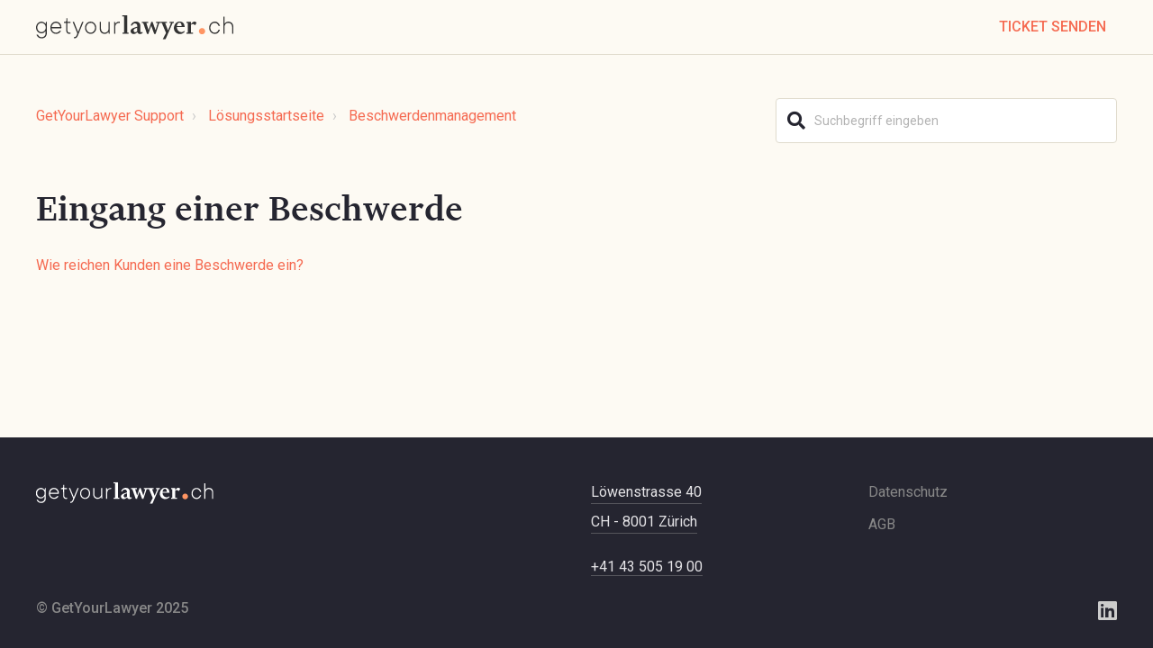

--- FILE ---
content_type: text/html; charset=utf-8
request_url: https://support.getyourlawyer.ch/support/solutions/folders/101000245039
body_size: 20073
content:
<!DOCTYPE html>
       
        <!--[if lt IE 7]><html class="no-js ie6 dew-dsm-theme " lang="de" dir="ltr" data-date-format="non_us"><![endif]-->       
        <!--[if IE 7]><html class="no-js ie7 dew-dsm-theme " lang="de" dir="ltr" data-date-format="non_us"><![endif]-->       
        <!--[if IE 8]><html class="no-js ie8 dew-dsm-theme " lang="de" dir="ltr" data-date-format="non_us"><![endif]-->       
        <!--[if IE 9]><html class="no-js ie9 dew-dsm-theme " lang="de" dir="ltr" data-date-format="non_us"><![endif]-->       
        <!--[if IE 10]><html class="no-js ie10 dew-dsm-theme " lang="de" dir="ltr" data-date-format="non_us"><![endif]-->       
        <!--[if (gt IE 10)|!(IE)]><!--><html class="no-js  dew-dsm-theme " lang="de" dir="ltr" data-date-format="non_us"><!--<![endif]-->
	<head>
		
		<!-- Title for the page -->
<title>Eingang einer Beschwerde</title>
<!-- Meta information -->
<meta name="description" content="">
<meta name="robots" content="noindex, follow">
<meta charset="utf-8">
<meta name="author" content="GetYourLawyer">
<meta http-equiv="X-UA-Compatible" content="IE=edge">

<meta property="og:title"        content="Eingang einer Beschwerde">
<meta property="og:description"  content="">
<meta property="og:url"          content="https://support.getyourlawyer.ch/support/solutions/folders/101000245039">
<meta property="og:site_name"    content="GetYourLawyer">
<meta property="og:type"         content="article">
<meta property="og:image"        content="https://s3.eu-central-1.amazonaws.com/euc-cdn.freshdesk.com/data/helpdesk/attachments/production/101022397710/logo/2CRpvRRVMhZQbKhGqMKjfQYTr6EFsT0n5g.png?X-Amz-Algorithm=AWS4-HMAC-SHA256&amp;X-Amz-Credential=AKIAS6FNSMY2XLZULJPI%2F20260106%2Feu-central-1%2Fs3%2Faws4_request&amp;X-Amz-Date=20260106T070843Z&amp;X-Amz-Expires=604800&amp;X-Amz-SignedHeaders=host&amp;X-Amz-Signature=acf174aa2251115534362a444028fb1bbf72781a809deb715980e5ede42741a9">
<meta property="og:image:alt"    content="Your Company Logo">


<link rel="canonical" href="https://support.getyourlawyer.ch/support/solutions/folders/101000245039">

<!-- Responsive setting -->
<link rel="apple-touch-icon" href="https://s3.eu-central-1.amazonaws.com/euc-cdn.freshdesk.com/data/helpdesk/attachments/production/101022397677/fav_icon/wD4YviDltCho64T-zCLTNEFk35VBr4u4hw.png" />
        <link rel="apple-touch-icon" sizes="72x72" href="https://s3.eu-central-1.amazonaws.com/euc-cdn.freshdesk.com/data/helpdesk/attachments/production/101022397677/fav_icon/wD4YviDltCho64T-zCLTNEFk35VBr4u4hw.png" />
        <link rel="apple-touch-icon" sizes="114x114" href="https://s3.eu-central-1.amazonaws.com/euc-cdn.freshdesk.com/data/helpdesk/attachments/production/101022397677/fav_icon/wD4YviDltCho64T-zCLTNEFk35VBr4u4hw.png" />
        <link rel="apple-touch-icon" sizes="144x144" href="https://s3.eu-central-1.amazonaws.com/euc-cdn.freshdesk.com/data/helpdesk/attachments/production/101022397677/fav_icon/wD4YviDltCho64T-zCLTNEFk35VBr4u4hw.png" />
        <meta name="viewport" content="width=device-width, initial-scale=1.0, maximum-scale=5.0, user-scalable=yes" /> 

<meta name="viewport" content="width=device-width, initial-scale=1.0" />
<link rel="preconnect" href="https://fonts.googleapis.com">
<link rel="preconnect" href="https://fonts.gstatic.com" crossorigin>
<link href="https://fonts.googleapis.com/css2?family=Roboto:wght@400;500;700&display=swap" rel="stylesheet">
<link rel="stylesheet" href="https://use.fontawesome.com/releases/v5.14.0/css/all.css" />
<link rel="stylesheet" href="//cdn.jsdelivr.net/jquery.magnific-popup/1.0.0/magnific-popup.css" />

<style>
  @font-face {
    font-family: 'FinancierText';
    src: url('https://deek8ilcp2d17.cloudfront.net/getyourlawyer/FinancierText-Medium.woff2') format('woff2'),
        url('https://deek8ilcp2d17.cloudfront.net/getyourlawyer/FinancierTextWeb-Medium.woff') format('woff');
    font-weight: 700;
    font-style: normal;
    font-display: swap;
  }
</style>
		
		<!-- Adding meta tag for CSRF token -->
		<meta name="csrf-param" content="authenticity_token" />
<meta name="csrf-token" content="POfR4Kn7+vfvpHsB4EMf9wd5q+tkXI+W+MggYZOpEEJPf3MU1ljxlQaiWzrB7B3NzT4AjE3ki8pCaOVkKalykA==" />
		<!-- End meta tag for CSRF token -->
		
		<!-- Fav icon for portal -->
		<link rel='shortcut icon' href='https://s3.eu-central-1.amazonaws.com/euc-cdn.freshdesk.com/data/helpdesk/attachments/production/101022397677/fav_icon/wD4YviDltCho64T-zCLTNEFk35VBr4u4hw.png' />

		<!-- Base stylesheet -->
 
		<link rel="stylesheet" media="print" href="https://euc-assets8.freshdesk.com/assets/cdn/portal_print-6e04b27f27ab27faab81f917d275d593fa892ce13150854024baaf983b3f4326.css" />
	  		<link rel="stylesheet" media="screen" href="https://euc-assets2.freshdesk.com/assets/cdn/falcon_portal_utils-a58414d6bc8bc6ca4d78f5b3f76522e4970de435e68a5a2fedcda0db58f21600.css" />	

		
		<!-- Theme stylesheet -->

		<link href="/support/theme.css?v=3&amp;d=1751022100" media="screen" rel="stylesheet" type="text/css">

		<!-- Google font url if present -->
		<link href='https://fonts.googleapis.com/css?family=Merriweather:regular,700,900' rel='stylesheet' type='text/css' nonce='mlVb4CACypSTRN//LIRlwg=='>

		<!-- Including default portal based script framework at the top -->
		<script src="https://euc-assets5.freshdesk.com/assets/cdn/portal_head_v2-d07ff5985065d4b2f2826fdbbaef7df41eb75e17b915635bf0413a6bc12fd7b7.js"></script>
		<!-- Including syntexhighlighter for portal -->
		<script src="https://euc-assets7.freshdesk.com/assets/cdn/prism-841b9ba9ca7f9e1bc3cdfdd4583524f65913717a3ab77714a45dd2921531a402.js"></script>

		

		<!-- Access portal settings information via javascript -->
		 <script type="text/javascript">     var portal = {"language":"de","name":"GetYourLawyer Support","contact_info":"","current_page_name":"article_list","current_tab":"solutions","vault_service":{"url":"https://vault-service-eu.freshworks.com/data","max_try":2,"product_name":"fd"},"current_account_id":2230338,"preferences":{"bg_color":"#f3f5f7","header_color":"#ffffff","help_center_color":"#f3f5f7","footer_color":"#313B45","tab_color":"#ffffff","tab_hover_color":"#ff9563","btn_background":"#f3f5f7","btn_primary_background":"#ff9563","base_font":"Helvetica Neue","text_color":"#183247","headings_font":"Merriweather","headings_color":"#183247","link_color":"#183247","link_color_hover":"#ff9563","input_focus_ring_color":"#ff9563","non_responsive":"false"},"image_placeholders":{"spacer":"https://euc-assets10.freshdesk.com/assets/misc/spacer.gif","profile_thumb":"https://euc-assets5.freshdesk.com/assets/misc/profile_blank_thumb-4a7b26415585aebbd79863bd5497100b1ea52bab8df8db7a1aecae4da879fd96.jpg","profile_medium":"https://euc-assets9.freshdesk.com/assets/misc/profile_blank_medium-1dfbfbae68bb67de0258044a99f62e94144f1cc34efeea73e3fb85fe51bc1a2c.jpg"},"falcon_portal_theme":true};     var attachment_size = 20;     var blocked_extensions = "";     var allowed_extensions = "";     var store = { 
        ticket: {},
        portalLaunchParty: {} };    store.portalLaunchParty.ticketFragmentsEnabled = false;    store.pod = "eu-central-1";    store.region = "EU"; </script> 


			
	</head>
	<body>
            	
		
		
		
<!-- Notification Messages -->
 <div class="alert alert-with-close notice hide" id="noticeajax"></div> 
<div class="layout layout--anonymous">
  <div class="layout__header">
    <header class="bt-topbar container" data-topbar>
  <div class="bt-container-inner">
    <div class="bt-topbar__inner">
          <a class="bt-topbar__logo" href="https://www.getyourlawyer.ch">
            <svg xmlns="http://www.w3.org/2000/svg" viewBox="0 0 164 21" fill="none">
              <g clip-path="url(#clip0_32332_79399)">
              <path d="M148.582 7.06315C148.104 7.05717 147.631 7.15637 147.195 7.35237C146.749 7.55674 146.349 7.84895 146.02 8.21287C145.681 8.59232 145.415 9.03153 145.236 9.5072C144.846 10.5595 144.846 11.7164 145.236 12.7687C145.417 13.2438 145.682 13.6824 146.02 14.0631C146.349 14.4246 146.749 14.7144 147.195 14.9158C147.631 15.1184 148.105 15.2223 148.585 15.2205C149.331 15.2427 150.055 14.9785 150.611 14.4814C151.141 14.0081 151.537 13.4039 151.759 12.7293H152.898C152.643 13.6985 152.114 14.574 151.375 15.2516C150.605 15.9239 149.607 16.2764 148.585 16.237C147.326 16.24 146.124 15.7117 145.275 14.7819C144.847 14.3122 144.512 13.7655 144.288 13.1709C144.042 12.516 143.92 11.821 143.928 11.1218C143.921 10.4275 144.044 9.73786 144.288 9.0883C144.511 8.49313 144.846 7.94635 145.275 7.47726C145.69 7.0261 146.192 6.66397 146.752 6.41359C147.327 6.15484 147.951 6.02158 148.581 6.02278C149.604 5.98155 150.604 6.33411 151.374 7.00817C152.111 7.68701 152.639 8.56244 152.894 9.5305H151.754C151.527 8.85585 151.129 8.25111 150.598 7.77485C150.043 7.28843 149.321 7.03327 148.582 7.06315Z" fill="#333333"/>
              <path d="M160.031 6.04573C160.568 6.04334 161.1 6.14732 161.598 6.35049C162.075 6.5441 162.506 6.83572 162.863 7.20681C163.224 7.59164 163.506 8.0434 163.693 8.53639C163.901 9.07899 164.006 9.65624 163.998 10.2377V16.1273H162.98V10.2377C162.982 9.80742 162.901 9.38135 162.741 8.98218C162.587 8.60511 162.363 8.26151 162.079 7.9693C161.51 7.38309 160.726 7.05562 159.909 7.06219C159.478 7.0598 159.051 7.14047 158.651 7.30062C158.273 7.4542 157.93 7.68187 157.641 7.9693C157.357 8.26032 157.131 8.60272 156.975 8.978C156.815 9.37837 156.735 9.80623 156.739 10.2371V16.1267H155.705V1.84961H156.739V7.62988H156.849C157.046 7.33229 157.289 7.06817 157.57 6.84767C157.871 6.6188 158.202 6.43056 158.553 6.28834C159.026 6.11326 159.527 6.03079 160.031 6.04573Z" fill="#333333"/>
              <path d="M1.58329 16.921C1.80774 17.4893 2.17644 17.9888 2.65288 18.3719C3.26578 18.7991 4.00618 19.0065 4.75256 18.9587C5.1847 18.9629 5.61326 18.8822 6.01368 18.7203C6.39256 18.5679 6.73612 18.3402 7.02402 18.0516C7.31311 17.763 7.54175 17.42 7.69797 17.0429C7.85958 16.6425 7.94038 16.2147 7.93679 15.7838V13.969H7.82307C7.58006 14.3007 7.30114 14.6048 6.99289 14.8761C6.67746 15.1295 6.32971 15.3398 5.95862 15.5018C5.5127 15.6948 5.03088 15.791 4.54427 15.7832C3.93555 15.7796 3.33462 15.6464 2.78157 15.3924C2.2363 15.1611 1.7443 14.8199 1.33609 14.3915C0.918909 13.9331 0.588515 13.4031 0.360471 12.827C-0.120157 11.6026 -0.120157 10.2426 0.360471 9.01815C0.587317 8.4415 0.917712 7.91145 1.33609 7.45372C1.7407 7.01092 2.2327 6.65656 2.78157 6.41335C3.33521 6.16417 3.93675 6.03748 4.54427 6.04166C5.03208 6.0321 5.5157 6.12831 5.96281 6.32252C6.3339 6.48685 6.68046 6.70138 6.99289 6.96013C7.30354 7.22545 7.58246 7.52602 7.82307 7.85588H7.94816L8.27736 6.16237H8.96688V15.7832C8.97107 16.3503 8.86333 16.912 8.64965 17.4373C8.24025 18.4508 7.43581 19.2539 6.42069 19.6626C5.89397 19.873 5.33135 19.9793 4.76393 19.9758C4.2025 19.9847 3.64286 19.9046 3.10717 19.7373C2.22253 19.4636 1.46298 18.8858 0.964398 18.1066C0.730967 17.7462 0.558587 17.35 0.45504 16.9335L1.58329 16.921ZM1.01946 10.9142C1.01468 11.4359 1.11463 11.9528 1.31335 12.4356C1.49889 12.8874 1.76405 13.3021 2.09684 13.6595C2.41526 14.0007 2.79713 14.2773 3.22089 14.4728C4.05586 14.8642 5.0219 14.8642 5.85686 14.4728C6.28123 14.2773 6.6631 14.0007 6.98092 13.6595C7.31311 13.3015 7.57886 12.8868 7.76441 12.4356C8.15646 11.4592 8.15646 10.3693 7.76441 9.39283C7.57886 8.94106 7.31371 8.52635 6.98092 8.16901C6.6631 7.826 6.28123 7.54873 5.85686 7.35153C5.44627 7.15912 4.99856 7.05873 4.54486 7.05813C4.08878 7.05932 3.63867 7.15971 3.22448 7.35153C2.79952 7.54694 2.41586 7.82361 2.09624 8.16482C1.76405 8.52277 1.4983 8.93748 1.31275 9.38864C1.11403 9.87267 1.01408 10.3914 1.01946 10.9142Z" fill="#333333"/>
              <path d="M20.7691 13.6359C20.6242 13.9723 20.4345 14.2885 20.2052 14.5747C19.9544 14.8938 19.6588 15.1758 19.3278 15.4119C18.9681 15.6688 18.5718 15.8702 18.1528 16.01C17.6752 16.166 17.1748 16.2425 16.6721 16.2371C16.0196 16.2395 15.3738 16.1063 14.7759 15.8463C14.2061 15.5995 13.6943 15.2368 13.2717 14.7826C12.8396 14.3135 12.5008 13.7668 12.2728 13.1716C12.0268 12.5167 11.9047 11.8217 11.9125 11.1225C11.9053 10.4282 12.028 9.73857 12.2728 9.08901C12.4984 8.49563 12.8336 7.94885 13.2598 7.47797C13.6764 7.0274 14.1803 6.66528 14.7406 6.4143C15.3152 6.15496 15.9394 6.0217 16.5697 6.02349C17.173 6.0205 17.771 6.143 18.3246 6.38323C18.8669 6.61568 19.3571 6.9551 19.7659 7.38057C20.1885 7.82456 20.5195 8.34683 20.7415 8.91751C20.9851 9.51866 21.1072 10.1616 21.1018 10.8106C21.103 10.9152 21.0953 11.0198 21.0785 11.1237C21.0785 11.2176 21.051 11.3 21.0354 11.3741C21.0198 11.4482 21.0079 11.5229 20.9923 11.5928H12.9348C12.9821 12.1079 13.1143 12.6111 13.3262 13.0826C13.5142 13.5098 13.7799 13.8982 14.1097 14.2287C14.4347 14.546 14.8196 14.7964 15.2415 14.9637C15.6928 15.1418 16.1747 15.2308 16.6595 15.2254C17.3017 15.229 17.9308 15.0408 18.4653 14.6858C18.7005 14.5406 18.9154 14.3643 19.1039 14.1618C19.2685 13.9741 19.4092 13.7978 19.5271 13.6377H20.7691V13.6359ZM16.5697 7.06147C16.1292 7.05908 15.6928 7.14811 15.2888 7.3232C14.8866 7.4953 14.5197 7.7409 14.2079 8.04686C13.8799 8.37014 13.6069 8.74541 13.401 9.15773C13.1736 9.60173 13.0162 10.078 12.9348 10.5698H20.0837C20.0329 10.0792 19.9006 9.60113 19.6923 9.15415C19.4966 8.74302 19.232 8.36894 18.9088 8.04745C18.6011 7.7415 18.2378 7.4959 17.8392 7.3238C17.4388 7.14991 17.0066 7.06087 16.5697 7.06147Z" fill="#333333"/>
              <path d="M25.0815 7.17612H23.123V6.15548H24.0316C24.5853 6.24153 25.1042 5.86326 25.1898 5.31051C25.2054 5.20953 25.206 5.10674 25.191 5.00575V3.21484H26.0996V6.15548H28.5949V7.17612H26.0996V13.2928C26.0433 13.842 26.2343 14.3882 26.6203 14.7826C26.9812 15.0891 27.4433 15.2505 27.9168 15.2361C28.0843 15.2325 28.2513 15.2116 28.4141 15.1734C28.477 15.1596 28.538 15.1375 28.5943 15.107V16.0142C28.5141 16.062 28.4285 16.1002 28.3399 16.1277C28.1304 16.2036 27.9084 16.2406 27.6857 16.237C26.983 16.2538 26.3073 15.9687 25.829 15.4548C25.3053 14.8626 25.0366 14.0888 25.0809 13.3L25.0815 7.17612Z" fill="#333333"/>
              <path d="M30.4121 6.1543H31.5404L34.9443 14.6523L38.3559 6.1543H39.4722L34.9443 17.2529C34.7006 17.9849 34.3116 18.6608 33.8004 19.2398C33.388 19.6569 32.8206 19.884 32.2335 19.8655C32.1497 19.8697 32.0665 19.8697 31.9827 19.8655L31.7552 19.8344C31.6828 19.8189 31.6122 19.7968 31.5439 19.7681V18.849H31.9982C32.3879 18.8717 32.771 18.7397 33.0636 18.4815C33.3934 18.126 33.649 17.7083 33.816 17.2535L34.3798 15.9042L30.4121 6.1543Z" fill="#333333"/>
              <path d="M50.0495 11.1344C50.0579 11.8323 49.9334 12.5249 49.6814 13.1756C49.4527 13.7696 49.114 14.3146 48.6824 14.7831C48.2694 15.2337 47.7679 15.594 47.2094 15.8432C45.4485 16.6266 43.3829 16.1999 42.0781 14.7831C41.6496 14.3134 41.315 13.7666 41.0911 13.1721C40.8451 12.5171 40.723 11.8222 40.7308 11.123C40.7236 10.4286 40.8463 9.73903 41.0911 9.08947C41.3144 8.4943 41.649 7.94752 42.0781 7.47843C42.4929 7.02727 42.9951 6.66514 43.5547 6.41476C44.7201 5.90862 46.0441 5.90862 47.2094 6.41476C47.7673 6.66634 48.2682 7.02787 48.6824 7.47843C49.1074 7.9535 49.4378 8.50386 49.658 9.10143C49.9172 9.7474 50.0507 10.4376 50.0495 11.1344ZM41.7573 11.1344C41.7519 11.6931 41.8513 12.2476 42.0512 12.7693C42.232 13.2444 42.4971 13.683 42.8347 14.0636C43.1639 14.4252 43.5637 14.715 44.0096 14.9164C44.4454 15.1189 44.92 15.2229 45.4 15.2211C45.8795 15.2235 46.3529 15.1195 46.7868 14.9164C47.2232 14.7108 47.6146 14.421 47.9384 14.0636C48.276 13.683 48.5412 13.2444 48.7219 12.7693C49.1134 11.7158 49.1134 10.5571 48.7219 9.50359C48.5424 9.02912 48.2766 8.5917 47.9384 8.21284C47.6098 7.85072 47.2112 7.55791 46.7671 7.35235C45.8878 6.9454 44.8733 6.9454 43.9935 7.35235C43.5487 7.55193 43.1489 7.83936 42.8185 8.19731C42.4804 8.57616 42.2146 9.01358 42.035 9.48805C41.8357 10.0139 41.7388 10.5726 41.7489 11.1344H41.7573Z" fill="#333333"/>
              <path d="M56.9545 16.2382C56.4093 16.2442 55.8682 16.1402 55.3642 15.9335C54.8938 15.7381 54.4694 15.4464 54.1187 15.0772C53.7595 14.6905 53.4776 14.2394 53.2885 13.7476C53.0754 13.2044 52.9689 12.6259 52.9748 12.0427V6.17578H54.0091V12.0457C54.0049 12.4765 54.0845 12.9044 54.2443 13.3048C54.3982 13.6794 54.6196 14.023 54.8986 14.3176C55.1763 14.6027 55.5079 14.8304 55.8742 14.9863C56.2465 15.1423 56.6457 15.2236 57.0491 15.2248C57.4801 15.2271 57.9068 15.1465 58.3066 14.9863C59.0734 14.6786 59.6815 14.0732 59.9909 13.3084C60.1537 12.9074 60.2363 12.4777 60.2339 12.0451V6.17937H61.2527V16.1522H60.5673L60.2345 14.6541H60.113C59.9024 14.9481 59.6522 15.211 59.3691 15.4363C59.0758 15.6711 58.7466 15.8576 58.3934 15.9878C57.9332 16.1605 57.4453 16.2454 56.9545 16.2382Z" fill="#333333"/>
              <path d="M69.658 6.04492V7.06198H69.09C68.2335 7.01956 67.3979 7.33388 66.7826 7.93025C66.1775 8.58698 65.8668 9.46062 65.9207 10.351V16.1271H64.8906V6.15428H65.5801L65.9207 7.62848H66.0344C66.2314 7.33208 66.4732 7.06796 66.7515 6.84626C67.0573 6.62158 67.3919 6.43872 67.7463 6.30247C68.2119 6.13037 68.7069 6.04791 69.2037 6.05986L69.658 6.04492Z" fill="#333333"/>
              <path d="M75.7735 15.1731H76.988V16.1507H71.9543V15.1731H73.1292V1.76668H71.6406V0.789062H75.7616L75.7735 15.1731Z" fill="#333333"/>
              <path d="M82.1117 7.51193C81.0618 7.51193 80.2239 8.25471 79.7103 9.46717L78.7778 9.09549C79.432 7.28485 80.9206 5.93555 83.0436 5.93555C85.3235 5.93555 86.7689 7.32788 86.7689 9.5843V14.1168C86.7689 14.672 87.0042 14.954 87.3998 14.954C87.726 14.9552 88.0384 14.8208 88.2617 14.5824L88.7238 15.2313C88.2377 15.7673 87.4429 16.3733 86.5612 16.3733C85.4934 16.4408 84.5202 15.7649 84.2108 14.7425C83.6038 15.4895 82.5109 16.35 81.1594 16.35C79.8079 16.35 78.5977 15.4429 78.5977 13.9059C78.5977 12.369 79.9019 11.6961 81.4144 11.141L84.1563 10.1633V9.60402C84.1294 8.44294 83.5536 7.51193 82.1117 7.51193ZM82.6013 11.6728C81.716 12.0015 81.1325 12.455 81.1325 13.3508C81.1325 14.3481 81.6927 14.8835 82.4134 14.8835C83.0765 14.8459 83.6972 14.5441 84.1372 14.0463V11.0938L82.6013 11.6728Z" fill="#333333"/>
              <path d="M93.3852 16.2563H92.2887L89.1003 7.14042H88.0469V6.17833H93.2643V7.15595H91.6974L93.5385 13.0611L95.8536 6.17833H96.8562L99.3713 13.1549L101.189 7.15595H99.7986V6.17773H103.481V7.15536H102.423L99.3718 16.2713H98.2789L95.7369 9.4548L93.3852 16.2563Z" fill="#333333"/>
              <path d="M113.559 7.14042L107.633 20.7889H105.36L108.059 15.4191L104.589 7.13982H103.473V6.17773H108.831V7.15536H107.363L109.713 13.385L112.279 7.15536H110.975V6.17833H114.629V7.15595L113.559 7.14042Z" fill="#333333"/>
              <path d="M119.615 16.3738C116.921 16.4455 114.678 14.3229 114.605 11.6327C114.603 11.5538 114.603 11.4743 114.605 11.3948C114.605 8.37174 116.794 5.91992 119.403 5.91992C122.224 5.91992 123.504 8.08252 123.528 10.5696H117.053C117.17 13.1977 118.914 14.7544 120.825 14.7544C121.72 14.7711 122.577 14.3988 123.175 13.7337L123.665 14.2889C122.735 15.5999 121.224 16.3774 119.615 16.3738ZM117.077 9.67444H121.056C120.99 7.97735 120.359 6.81568 119.243 6.81568C118.264 6.81568 117.284 7.83632 117.077 9.67444Z" fill="#333333"/>
              <path d="M130.468 16.1393H124.984V15.1736H126.195V7.14048H124.984V6.17839H128.784V8.13363C129.716 7.01499 130.742 5.92383 131.558 5.92383C132.329 5.97462 133.037 6.36961 133.485 6.99945L132.227 9.06823C131.553 8.46588 130.993 8.00038 130.34 8.00038C129.742 8.0428 129.183 8.30812 128.773 8.74315V15.1724H130.449L130.468 16.1393Z" fill="#333333"/>
              <path d="M137.994 16.5885C139.434 16.5885 140.603 15.422 140.603 13.9837C140.603 12.5454 139.434 11.3789 137.994 11.3789C136.553 11.3789 135.385 12.5454 135.385 13.9837C135.385 13.9891 135.385 13.9939 135.385 13.9992C135.385 15.4376 136.553 16.604 137.994 16.604" fill="#FF9563"/>
              </g>
              <defs>
              <clipPath id="clip0_32332_79399">
              <rect width="164" height="20" fill="white" transform="translate(0 0.789062)"/>
              </clipPath>
              </defs>
              </svg>
          </a>
        
          <a class="btn btn-topbar btn-ticket" href="/support/tickets/new"
          >Ticket senden</a
        >
    </div>
  </div>
</header>



    
    <!-- Search and page links for the page -->
    
      
    
  </div>
  
  <div class="layout__content">
    <div class="container">
      <div class="bt-container-inner clearfix">
        
          
          <div class="folder-page">
  <div class="row clearfix">
    <div class="column column--sm-8">
      <ol class="breadcrumbs">
        <li>
           <a href="/support/home">GetYourLawyer Support</a>
        </li>
        <li title="Lösungsstartseite">
          <a href="/support/solutions">Lösungsstartseite</a>
        </li>
        <li title="Beschwerdenmanagement">
          <a href="/support/solutions/101000165021">Beschwerdenmanagement</a>
        </li>
      </ol>
    </div>
    <div class="column column--sm-4">
      <div class="search-box search-box--small">
        <form class="hc-search-form print--remove" autocomplete="off" action="/support/search/solutions" id="hc-search-form" data-csrf-ignore="true">
	<div class="hc-search-input">
	<label for="support-search-input" class="hide">Suchbegriff eingeben</label>
		<input placeholder="Suchbegriff eingeben" type="text"
			name="term" class="special" value=""
            rel="page-search" data-max-matches="10" id="support-search-input">
	</div>
	<div class="hc-search-button">
		<button class="btn btn-primary" aria-label="Suche" type="submit" autocomplete="off">
			<i class="mobile-icon-search hide-tablet"></i>
			<span class="hide-in-mobile">
				Suchen
			</span>
		</button>
	</div>
</form>
      </div>
    </div>
  </div>
  
  <div class="header">
    <h1 class="h2 folder-title">
      Eingang einer Beschwerde
    </h1>
    
    
  </div>
  
  
    
      <ul class="articles">
        
          <li class="articles__item">
            <a class="articles__link" href="/support/solutions/articles/101000384472-wie-reichen-kunden-eine-beschwerde-ein-">Wie reichen Kunden eine Beschwerde ein?</a>
          </li>
        
      </ul>
      
    
  
</div>

          
          
      </div>
    </div>
  </div>
  
  <div class="layout__footer">
    <footer class="footer-container container">
  <div class="bt-container-inner footer-container__inner">
    <div class="row clearfix">
      <div class="column column--sm-6">
        <svg xmlns="http://www.w3.org/2000/svg" width="197" height="25" viewBox="0 0 197 25" fill="none">
          <g clip-path="url(#clip0_32313_71873)">
          <path d="M178.228 8.34412C177.677 8.34412 177.126 8.42281 176.576 8.65887C176.025 8.89494 175.553 9.28838 175.159 9.68182C174.766 10.154 174.451 10.6261 174.215 11.2556C173.743 12.5146 173.743 13.931 174.215 15.19C174.451 15.7408 174.766 16.2917 175.159 16.7638C175.553 17.2359 176.025 17.5507 176.576 17.7867C177.126 18.0228 177.677 18.1802 178.228 18.1802C179.094 18.1802 179.959 17.8654 180.667 17.3146C181.297 16.7638 181.769 16.0556 182.005 15.19H183.343C183.028 16.3703 182.399 17.3933 181.533 18.2589C180.589 19.0458 179.408 19.5179 178.149 19.4392C176.654 19.4392 175.159 18.8097 174.215 17.7081C173.664 17.1572 173.271 16.449 173.035 15.7408C172.72 14.954 172.562 14.0884 172.641 13.3015C172.641 12.4359 172.799 11.649 173.035 10.8622C173.271 10.154 173.743 9.52445 174.215 8.89494C174.687 8.34412 175.317 7.95068 176.025 7.63592C176.733 7.32117 177.441 7.16379 178.228 7.16379C179.487 7.0851 180.667 7.55724 181.612 8.34412C182.477 9.13101 183.107 10.2326 183.421 11.413H182.084C181.848 10.6261 181.297 9.8392 180.667 9.28838C179.959 8.58019 179.094 8.26543 178.228 8.34412Z" fill="white"/>
          <path d="M192 7.08489C192.63 7.08489 193.259 7.24227 193.889 7.47834C194.439 7.7144 194.99 8.02916 195.384 8.50129C195.856 8.97342 196.171 9.52424 196.407 10.0751C196.643 10.7046 196.8 11.4128 196.8 12.121V19.2029H195.541V12.121C195.541 11.5701 195.462 11.098 195.226 10.6259C195.069 10.1537 194.754 9.7603 194.439 9.44555C193.731 8.73735 192.787 8.34391 191.843 8.34391C191.292 8.34391 190.82 8.4226 190.348 8.65866C189.875 8.81604 189.482 9.1308 189.167 9.44555C188.853 9.7603 188.538 10.2324 188.38 10.6259C188.223 11.098 188.066 11.6488 188.066 12.121V19.2029H186.807V2.04883H188.066V8.97342H188.223C188.459 8.57998 188.774 8.26522 189.089 8.02916C189.482 7.79309 189.876 7.55702 190.269 7.32096C190.741 7.16358 191.371 7.08489 192 7.08489Z" fill="white"/>
          <path d="M1.88784 20.1473C2.1239 20.8555 2.59604 21.4063 3.14686 21.8784C3.85505 22.4292 4.79931 22.6653 5.66489 22.5866C6.21571 22.5866 6.68784 22.5079 7.15997 22.2718C7.6321 22.1145 8.02555 21.7997 8.3403 21.485C8.65505 21.1702 8.96981 20.6981 9.12718 20.3046C9.28456 19.8325 9.44194 19.2817 9.44194 18.8096V16.6063H9.28456C8.96981 16.9997 8.65505 17.3932 8.26161 17.7079C7.86817 18.0227 7.47472 18.2587 7.00259 18.4948C6.45177 18.7309 5.90095 18.8096 5.27145 18.8096C4.56325 18.8096 3.85505 18.6522 3.14686 18.3374C2.51735 18.0227 1.88784 17.6292 1.41571 17.1571C0.943577 16.6063 0.550134 15.9768 0.23538 15.2686C-0.315439 13.7735 -0.315439 12.1997 0.23538 10.7046C0.471446 9.99644 0.864889 9.36693 1.41571 8.81611C2.1239 8.26529 2.67472 7.87185 3.30423 7.55709C4.01243 7.24234 4.72063 7.08496 5.42882 7.08496C5.97964 7.08496 6.60915 7.16365 7.15997 7.39971C7.6321 7.63578 8.02554 7.87185 8.41899 8.1866C8.81243 8.50135 9.12718 8.8948 9.44194 9.28824H9.59931L9.99276 7.24234H10.8583V18.8096C10.8583 19.5177 10.701 20.1473 10.4649 20.7768C9.99276 21.9571 8.96981 22.98 7.78948 23.4522C7.15997 23.6882 6.45177 23.8456 5.82227 23.8456C5.11407 23.8456 4.48456 23.7669 3.85505 23.5309C2.8321 23.2161 1.88784 22.5079 1.25833 21.5636C0.943577 21.0915 0.7862 20.6194 0.628823 20.1473H1.88784ZM1.25833 12.9866C1.25833 13.6161 1.33702 14.2456 1.57309 14.7964C1.80915 15.3473 2.1239 15.8194 2.51735 16.2915C2.91079 16.685 3.38292 16.9997 3.85505 17.2358C4.878 17.7079 5.97964 17.7079 7.00259 17.2358C7.47472 16.9997 7.94686 16.685 8.3403 16.2915C8.73374 15.8981 9.0485 15.3473 9.28456 14.7964C9.75669 13.6161 9.75669 12.2784 9.28456 11.1768C9.0485 10.6259 8.73374 10.1538 8.3403 9.68168C7.94686 9.28824 7.47472 8.97349 7.00259 8.73742C6.53046 8.50135 5.97964 8.42267 5.42882 8.42267C4.878 8.42267 4.32718 8.58004 3.85505 8.73742C3.38292 8.97349 2.91079 9.28824 2.51735 9.68168C2.1239 10.0751 1.80915 10.6259 1.57309 11.1768C1.33702 11.7276 1.17964 12.3571 1.25833 12.9866Z" fill="white"/>
          <path d="M24.9438 16.2128C24.7864 16.6063 24.5503 16.9997 24.2356 17.3145C23.9208 17.7079 23.6061 18.0227 23.2126 18.3374C22.8192 18.6522 22.2684 18.8882 21.7962 19.0456C21.2454 19.203 20.6159 19.3604 19.9864 19.2817C19.1995 19.2817 18.4126 19.1243 17.7044 18.8096C16.9962 18.4948 16.4454 18.1014 15.8946 17.5505C15.3438 16.9997 14.9503 16.2915 14.7143 15.5833C14.3995 14.7964 14.2421 13.9309 14.3208 13.144C14.3208 12.2784 14.4782 11.4915 14.7143 10.7046C14.9503 9.99644 15.4225 9.36693 15.8946 8.73742C16.3667 8.1866 16.9962 7.79316 17.7044 7.4784C18.3339 7.24234 19.1208 7.08496 19.9077 7.08496C20.6159 7.08496 21.3241 7.24234 22.0323 7.4784C22.6618 7.79316 23.2913 8.1866 23.7635 8.65873C24.2356 9.20955 24.629 9.83906 24.9438 10.4686C25.2585 11.1768 25.4159 11.9636 25.3372 12.7505C25.3372 12.9079 25.3372 12.9866 25.3372 13.144C25.3372 13.2227 25.3372 13.38 25.2585 13.4587C25.2585 13.5374 25.2585 13.6161 25.1799 13.6948H15.5012C15.5799 14.3243 15.7372 14.9538 15.9733 15.5046C16.2094 16.0555 16.5241 16.4489 16.9176 16.8423C17.311 17.2358 17.7831 17.5505 18.2553 17.7079C18.8061 17.944 19.3569 18.0227 19.9864 18.0227C20.7733 18.0227 21.4815 17.7866 22.1897 17.3932C22.5044 17.2358 22.7405 16.9997 22.9766 16.7636C23.2126 16.5276 23.37 16.2915 23.4487 16.1341H24.9438V16.2128ZM19.9077 8.34398C19.3569 8.34398 18.8848 8.42267 18.3339 8.65873C17.8618 8.8948 17.3897 9.13086 17.0749 9.52431C16.6815 9.91775 16.3667 10.3899 16.1307 10.862C15.8946 11.4128 15.6585 11.9636 15.5798 12.5932H24.1569C24.0782 12.0423 23.9208 11.4128 23.6848 10.862C23.4487 10.3899 23.1339 9.91775 22.7405 9.52431C22.3471 9.13086 21.9536 8.8948 21.4815 8.65873C20.9307 8.42267 20.3798 8.34398 19.9077 8.34398Z" fill="white"/>
          <path d="M30.0579 8.50117H27.6973V7.24216H28.7989C29.4284 7.32084 30.0579 6.9274 30.2153 6.2192C30.2153 6.06183 30.2153 5.98314 30.2153 5.82576V3.70117H31.3169V7.24216H34.3071V8.50117H31.3169V15.8192C31.2383 16.4487 31.4743 17.1569 31.9464 17.629C32.4186 18.0225 32.9694 18.1799 33.5202 18.1799C33.7563 18.1799 33.9137 18.1799 34.1497 18.1012C34.2284 18.1012 34.3071 18.0225 34.3858 18.0225V19.1241C34.3071 19.2028 34.1497 19.2028 34.071 19.2815C33.835 19.3602 33.5202 19.4389 33.2842 19.4389C32.4186 19.4389 31.6317 19.1241 31.0809 18.4946C30.4514 17.7864 30.1366 16.8422 30.2153 15.8979L30.0579 8.50117Z" fill="white"/>
          <path d="M36.5117 7.24219H37.8494L41.9412 17.4717L46.033 7.24219H47.3707L41.9412 20.5405C41.6265 21.4061 41.1543 22.193 40.6035 22.9012C40.1314 23.3733 39.4232 23.6881 38.715 23.6881C38.6363 23.6881 38.4789 23.6881 38.4002 23.6881H38.1642C38.0855 23.6881 38.0068 23.6094 37.9281 23.6094V22.5078H38.4789C38.9511 22.5078 39.4232 22.3504 39.7379 22.0356C40.1314 21.6422 40.4461 21.0914 40.6035 20.5405L41.3117 18.8881L36.5117 7.24219Z" fill="white"/>
          <path d="M60.039 13.2227C60.039 14.0882 59.8816 14.8751 59.5668 15.662C59.3308 16.3702 58.8586 16.9997 58.3865 17.6292C57.9144 18.18 57.2849 18.5735 56.6554 18.8882C54.5308 19.8325 52.0914 19.2817 50.5176 17.6292C49.9668 17.0784 49.5734 16.3702 49.3373 15.662C49.0226 14.8751 48.8652 14.0096 48.9439 13.2227C48.9439 12.3571 49.1013 11.5702 49.3373 10.7833C49.5734 10.0751 50.0455 9.44562 50.5176 8.81611C50.9898 8.26529 51.6193 7.87185 52.3275 7.55709C53.7439 6.92758 55.3177 6.92758 56.734 7.55709C57.4422 7.87185 57.9931 8.26529 58.4652 8.81611C58.9373 9.36693 59.4095 10.0751 59.6455 10.7833C59.8816 11.5702 60.039 12.3571 60.039 13.2227ZM50.1242 13.2227C50.1242 13.9309 50.2029 14.5604 50.439 15.1899C50.675 15.7407 50.9898 16.2915 51.3832 16.7636C51.7767 17.2358 52.2488 17.5505 52.7996 17.7866C53.3504 18.0227 53.9013 18.18 54.4521 18.18C55.0029 18.18 55.6324 18.0227 56.1045 17.7866C56.6554 17.5505 57.1275 17.1571 57.5209 16.7636C57.9144 16.2915 58.2291 15.7407 58.4652 15.1899C58.9373 13.9309 58.9373 12.5145 58.4652 11.2555C58.2291 10.7046 57.9144 10.1538 57.5209 9.68168C57.1275 9.20955 56.6554 8.8948 56.1045 8.65873C55.0816 8.1866 53.8226 8.1866 52.7996 8.65873C52.2488 8.8948 51.7767 9.20955 51.3832 9.68168C50.9898 10.1538 50.675 10.6259 50.439 11.2555C50.2029 11.885 50.0455 12.5145 50.1242 13.2227Z" fill="white"/>
          <path d="M68.3 19.3608C67.6705 19.3608 66.9623 19.2821 66.4115 18.9673C65.8607 18.7313 65.3098 18.4165 64.9164 17.9444C64.523 17.4723 64.1295 16.9214 63.8934 16.3706C63.6574 15.7411 63.5 15.0329 63.5 14.3247V7.24275H64.759V14.3247C64.759 14.8755 64.8377 15.3477 65.0738 15.8198C65.2311 16.2919 65.5459 16.6854 65.8607 17.0001C66.1754 17.3149 66.5689 17.6296 67.041 17.787C67.5131 17.9444 67.9853 18.1018 68.4574 18.1018C69.0082 18.1018 69.4803 18.0231 69.9525 17.787C70.8967 17.3936 71.6049 16.6854 71.9984 15.7411C72.1557 15.269 72.3131 14.7182 72.3131 14.246V7.16406H73.5721V19.1247H72.7853L72.3918 17.3149H72.2344C71.9984 17.6296 71.6836 18.0231 71.3689 18.2591C71.0541 18.5739 70.6607 18.7313 70.1885 18.8887C69.4803 19.2821 68.9295 19.3608 68.3 19.3608Z" fill="white"/>
          <path d="M83.5665 7.08496V8.34398H82.8583C81.8354 8.26529 80.8124 8.65873 80.1042 9.36693C79.396 10.1538 79.0026 11.1768 79.0813 12.2784V19.203H77.8223V7.24234H78.6878L79.0813 9.05217H79.2387C79.4747 8.65873 79.7895 8.34398 80.1042 8.10791C80.4977 7.87185 80.8911 7.63578 81.2846 7.4784C81.8354 7.24234 82.4649 7.16365 83.0157 7.16365L83.5665 7.08496Z" fill="white"/>
          <path d="M90.8851 18.1015H92.3802V19.2818H86.3212V18.1015H87.7376V1.97037H85.9277V0.790039H90.8851V18.1015Z" fill="white"/>
          <path d="M98.5168 8.89438C97.2577 8.89438 96.2348 9.75996 95.6053 11.255L94.5036 10.7829C95.2905 8.57963 97.1004 7.00586 99.6184 7.00586C102.372 7.00586 104.104 8.65832 104.104 11.4124V16.8419C104.104 17.4714 104.418 17.8649 104.891 17.8649C105.284 17.8649 105.677 17.7075 105.913 17.3927L106.464 18.1796C105.913 18.8091 104.891 19.5173 103.868 19.5173C102.609 19.596 101.428 18.8091 101.035 17.5501C100.327 18.4157 98.9889 19.5173 97.3364 19.5173C95.684 19.5173 94.2676 18.4157 94.2676 16.6059C94.2676 14.796 95.8413 13.9304 97.6512 13.3009L100.956 12.1206V11.4124C100.877 9.99602 100.248 8.89438 98.5168 8.89438ZM99.0676 13.8518C98.0446 14.2452 97.3364 14.796 97.3364 15.8977C97.3364 17.078 98.0446 17.7075 98.9102 17.7075C99.6971 17.6288 100.484 17.3141 100.956 16.6845V13.1436L99.0676 13.8518Z" fill="white"/>
          <path d="M112.052 19.3602H110.714L106.859 8.42252H105.6V7.24219H111.895V8.42252H110.006L112.209 15.5045L114.964 7.24219H116.144L119.134 15.6619L121.337 8.42252H119.685V7.24219H124.091V8.42252H122.832L119.134 19.3602H117.796L114.727 11.1766L112.052 19.3602Z" fill="white"/>
          <path d="M136.21 8.42252L129.128 24.7897H126.374L129.6 18.3373L125.429 8.42252H124.092V7.24219H130.544V8.42252H128.813L131.646 15.8979L134.715 8.42252H133.141V7.24219H137.548V8.42252H136.21Z" fill="white"/>
          <path d="M143.449 19.5179C140.223 19.5966 137.547 17.0786 137.469 13.8523C137.469 13.7736 137.469 13.6949 137.469 13.5376C137.469 9.9179 140.065 6.92773 143.213 6.92773C146.597 6.92773 148.17 9.52446 148.17 12.5146H140.38C140.538 15.6622 142.584 17.5507 144.944 17.5507C146.046 17.5507 147.069 17.1572 147.777 16.2917L148.328 16.9212C147.226 18.5736 145.416 19.5179 143.449 19.5179ZM140.459 11.4917H145.259C145.18 9.44577 144.393 8.02937 143.056 8.02937C141.875 8.02937 140.695 9.28839 140.459 11.4917Z" fill="white"/>
          <path d="M156.51 19.2031H149.9V18.1015H151.317V8.42282H149.9V7.24249H154.464V9.60314C155.566 8.26544 156.825 6.92773 157.769 6.92773C158.714 7.00642 159.579 7.47855 160.051 8.18675L158.556 10.7048C157.769 9.99659 157.061 9.44577 156.274 9.44577C155.566 9.52446 154.858 9.83921 154.386 10.3113V18.1015H156.432L156.51 19.2031Z" fill="white"/>
          <path d="M165.562 19.7541C167.293 19.7541 168.709 18.3377 168.709 16.6065C168.709 14.8754 167.293 13.459 165.562 13.459C163.83 13.459 162.414 14.8754 162.414 16.6065C162.414 18.4164 163.83 19.7541 165.562 19.7541Z" fill="#FF9563"/>
          </g>
          <defs>
          <clipPath id="clip0_32313_71873">
          <rect width="196.721" height="24" fill="white" transform="translate(0 0.790039)"/>
          </clipPath>
          </defs>
          </svg>
      </div>
      <div class="column column--sm-3 contacts">
        <div><p>Löwenstrasse 40</p><p>CH - 8001 Zürich</p><br><a href="tel:+41435051900">+41 43 505 19 00</a></div>
      </div>
      <div class="column column--sm-3">
        <ul class="footer-links-list">
          <li class="footer-links-list__item">
            <a class="footer-links-list__link" href="https://www.getyourlawyer.ch/datenschutz/" rel="noreferrer">Datenschutz</a>
          </li>
          <li class="footer-links-list__item">
            <a class="footer-links-list__link" href="https://www.getyourlawyer.ch/agb/" rel="noreferrer">AGB</a>
          </li>
        </ul>
      </div>
      
      <div class="footer__copyright column column--sm-9">
       © GetYourLawyer 2025
      </div>
      <div class="column column--sm-3 footer-social-links">
        <a href="https://www.linkedin.com/company/getyourlawyer/" target="_blank" class="footer-social-link fab fa-linkedin"></a>
      </div>
    </div>
    
  </div>
</footer>
<a href="#" class="scroll-to-top fas fa-angle-up" data-scroll-to-top></a>

  </div>
</div>
<script src="//cdn.jsdelivr.net/jquery.magnific-popup/1.0.0/jquery.magnific-popup.min.js"></script>
<script>

var BreezyConfig = {
  css: {
    activeClass: 'is-active',
    hiddenClass: 'is-hidden',
    mobileMenuOpen: 'bt-mobile-menu-open'
  }
};

/* Hero Unit */
(function($, window, document) {
  ('use strict');

  function clipper(min, max) {
    return function(o) {
      if (o > max) return max;
      if (o < min) return min;
      return o;
    };
  }

  var opacityClipper = clipper(0, 1);

  var HeroUnit = {
    init: function() {
      this.cacheElements();

      if (this.$heroUnit.length) {
        this.bindEvents();
      }
    },
    cacheElements: function() {
      this.$window = $(window);
      this.$heroUnit = $('[data-hero-unit]');
      this.$heroUnitBg = this.$heroUnit.find('[data-hero-bg]');
      this.$searchBox = this.$heroUnit.find('[data-search-box]');
    },
    bindEvents: function() {
      this.$window.on('scroll', this.handleScroll.bind(this));
    },
    handleScroll: function() {
      var scrolled = this.$window.scrollTop();

      this.$heroUnitBg.css({
        '-moz-transform': 'translate3d(0px,' + scrolled / -3 + 'px' + ', 0px)',
        '-webkit-transform': 'translate3d(0px,' + scrolled / -3 + 'px' + ', 0px)',
        transform: 'translate3d(0px,' + scrolled / -3 + 'px' + ', 0px)'
      });

      this.$searchBox.css({
        opacity: opacityClipper(1 - opacityClipper(scrolled * 0.003))
      });
    }
  };

  window.HeroUnit = HeroUnit;

})(jQuery, window, document);

/* Scroll To Top */
(function($, window, document) {
  ('use strict');

  var BUTTON_ELEMENT = '[data-scroll-to-top]';

  var ScrollToTop = {
    init: function() {
      this.cacheElements();
      this.topbarHeight = parseInt(this.$topbar.height());

      if (this.$button.length) {
        this.bindEvents();
      }
    },
    cacheElements: function() {
      this.$window = $(window);
      this.$topbar = $('[data-topbar]');
      this.$button = $(BUTTON_ELEMENT);
    },
    bindEvents: function() {
      this.$window.on('scroll', this.handleScroll.bind(this));
      $(document).on('click', BUTTON_ELEMENT, this.handleClick);
    },
    handleClick: function() {
      $('html, body').animate({ scrollTop: 0 }, 1000);
      return false;
    },
    handleScroll: function() {
      var scrolled = this.$window.scrollTop();

      if (scrolled > this.topbarHeight) {
        this.$button.addClass(BreezyConfig.css.activeClass);
      } else {
        this.$button.removeClass(BreezyConfig.css.activeClass);
      }
    }
  };

  window.ScrollToTop = ScrollToTop;
})(jQuery, window, document);

/* Menu Toggle */
(function($, window, document) {
  ('use strict');

  var MenuToggle = {
    init: function() {
      this.cacheElements();
      this.bindEvents();
    },
    cacheElements: function() {
      this.$button = $('[data-toggle-menu]');
      this.$menu = $('[data-menu]');
      this.$body = $('body')
    },
    bindEvents: function() {
      $(document).on('click', '[data-toggle-menu]', this.handleClick.bind(this));
    },
    handleClick: function(e) {
      this.$button.toggleClass(BreezyConfig.css.activeClass);
      this.$menu.toggleClass(BreezyConfig.css.activeClass);
      this.$body.toggleClass(BreezyConfig.css.mobileMenuOpen);
    }
  };

  window.MenuToggle = MenuToggle;
})(jQuery, window, document);

/* Formatting Components */
(function($, window, document) {

  $('.article__body img').each(function(index, image) {
    const src = $(image).attr('src');
    $(image).wrap(`<a class="image-with-lightbox" href="${src}" target="_blank"></a>`);
  });

  $('.image-with-lightbox').magnificPopup({
    type: 'image',
    closeOnContentClick: true,
    closeBtnInside: false,
    fixedContentPos: true,
    mainClass: 'mfp-with-zoom', // class to remove default margin from left and right side
    image: {
      verticalFit: true
    },
    zoom: {
      enabled: true,
      duration: 300 // don't foget to change the duration also in CSS
    }
  });
  
  $('.image-with-video-icon').magnificPopup({
    disableOn: 700,
    type: 'iframe',
    mainClass: 'mfp-fade',
    removalDelay: 160,
    preloader: false,
    fixedContentPos: false
  });
  
  $('.accordion__item-title').on('click', function() {
    var $title = $(this);
    $title.toggleClass('accordion__item-title--active');
    $title
      .parents('.accordion__item')
      .find('.accordion__item-content')
      .slideToggle();
  });
  
  $('.tabs-link').click(function(e) {
    e.preventDefault();
    var $link = $(this);
    var tabIndex = $link.index();
    var $tab = $link.parents('.tabs').find('.tab').eq(tabIndex);
    $link
      .addClass(BreezyConfig.css.activeClass)
      .siblings()
      .removeClass(BreezyConfig.css.activeClass);
    $tab
      .removeClass(BreezyConfig.css.hiddenClass)
      .siblings('.tab')
      .addClass(BreezyConfig.css.hiddenClass);
  });
  
  $('.fa-spin').empty();

})(jQuery, window, document);

(function($, window, document) {
  var Topbar = {
    init: function() {
      this.cacheElements();
      this.fixButtons();
    },
    cacheElements: function() {
      this.$topbar = $('[data-topbar]');
    },
    fixButtons: function() {
      // Display links as buttons
      this.$topbar.find('b > a').addClass('btn btn-topbar');

      // Display dropdown as button
      this.$topbar.find('.language-options .dropdown-toggle').addClass('btn btn-topbar');

      // Cleanup the html
      var $topbarButtons = this.$topbar.find('[data-topbar-controls]');
      var topbarButtonsHTML = $topbarButtons.html();
      $topbarButtons.html(topbarButtonsHTML.replace(' | ', '').replace(' - ', '').replace('&nbsp;', ''));
    }
  };

  window.Topbar = Topbar;
})(jQuery, window, document);

window.HeroUnit.init();
window.MenuToggle.init();
window.ScrollToTop.init();
window.Topbar.init();
</script>




			<script src="https://euc-assets6.freshdesk.com/assets/cdn/portal_bottom-0fe88ce7f44d512c644a48fda3390ae66247caeea647e04d017015099f25db87.js"></script>

		<script src="https://euc-assets4.freshdesk.com/assets/cdn/redactor-642f8cbfacb4c2762350a557838bbfaadec878d0d24e9a0d8dfe90b2533f0e5d.js"></script> 
		<script src="https://euc-assets6.freshdesk.com/assets/cdn/lang/de-249b90e767ca789f085d1b55e074ebf184867f7913ab9f960c5a5590fa4687bd.js"></script>
		<!-- for i18n-js translations -->
  		<script src="https://euc-assets6.freshdesk.com/assets/cdn/i18n/portal/de-01b8a518be2e344b5e02ba4b343d6752a24705a28692cc0921c82213c4991cf6.js"></script>
		<!-- Including default portal based script at the bottom -->
		<script nonce="mlVb4CACypSTRN//LIRlwg==">
//<![CDATA[
	
	jQuery(document).ready(function() {
					
		// Setting the locale for moment js
		moment.lang('de');

		var validation_meassages = {"required":"Dies ist ein Pflichtfeld.","remote":"Bitte reparieren Sie dieses Feld.","email":"Bitte geben Sie eine gültige E-Mail-Adresse an.","url":"Bitte geben Sie eine gültige URL an.","date":"Bitte geben Sie ein gültiges Datum an.","dateISO":"Bitte geben Sie ein gültiges Datum ( ISO ) an.","number":"Geben Sie bitte eine gültige Nummer ein.","digits":"Bitte geben Sie nur Ziffern ein.","creditcard":"Geben Sie bitte eine gültige Kreditkartennummer ein.","equalTo":"Bitte geben Sie den Wert nochmals ein.","two_decimal_place_warning":"Wert darf nicht mehr als 2 Dezimalstellen haben","select_atleast_one":"Wählen Sie mindestens eine Option aus.","select2_minimum_limit":"Bitte geben Sie %{char_count} oder mehr Zeichen ein","select2_maximum_limit":"Sie können nur %{limit} %{container} auswählen","maxlength":"Bitte geben Sie nicht mehr als {0} Zeichen ein.","minlength":"Bitte geben Sie mindestens {0} Zeichen ein.","rangelength":"Bitte geben Sie einen Wert ein, der zwischen {0} und {1} Zeichen lang.","range":"Bitte geben Sie einen Wert zwischen {0} und {1} ein.","max":"Bitte geben Sie einen Wert der gleich oder weniger als {0} ist.","min":"Bitte geben Sie einen Wert der gleich oder höher als {0} ist.","select2_maximum_limit_jq":"Sie können nur wählen zwischen {0} und {1}","facebook_limit_exceed":"Ihre Facebook Nachricht war über 8000 Zeichen lang. Sie müssen sich kürzer fassen.","messenger_limit_exceeded":"Oops! Sie haben das Maximum an Zeichen überschritten, dass die Messenger Plattform zulässt. Sie müssen ihre Antwort anpassen.","not_equal_to":"Dieses Element sollte nicht gleich sein wie","email_address_invalid":"Eine oder mehrere Email Adresse(n) sind ungültig. ","twitter_limit_exceed":"Sie haben das Maximum an Zeichen überschritten, dass Twitter zulässt. Bitte kürzen Sie Ihre Antwort.","password_does_not_match":"Die Passwörter stimmen nicht überein, bitte versuchen Sie es erneut.","valid_hours":"Bitte geben Sie eine gültige Anzahl an Stunden ein","reply_limit_exceed":"Ihre Antwort war über 2000 Zeichen lang. Sie müssen sich kürzer fassen.","url_format":"Ungültiges URL Format","url_without_slash":"Bitte geben Sie eine gültige URL ohne \"/\" ein","link_back_url":"Bitte geben Sie eine gültige Linkback URL ein","requester_validation":"Bitte geben Sie einen gültigen Anfragenden ein oder <a href=\"#\" id=\"add_requester_btn_proxy\">Neuen Anfragender anlegen</a>","agent_validation":"Bitte geben Sie gültigen Benutzerinformationen ein","email_or_phone":"Bitte geben Sie Ihre Email Adresse oder Telefonnummer ein","upload_mb_limit":"Ihre hochgeladene Datei ist grösser als 15 MB","invalid_image":"Bilddatei ungültig","atleast_one_role":"Mindestens eine Rolle muss einem Bearbeiter zugeordnet sein","invalid_time":"Ungültige Zeiteingabe","remote_fail":"Die Remote-Validierung ist fehlgeschlagen","trim_spaces":"Automatisches Trimmen von führenden und nachfolgenden Leerzeichen","hex_color_invalid":"Bitte geben sie einen gültigen hex Farbencode ein","name_duplication":"Dieser Name existiert schon.","invalid_value":"Ungültiger Wert","invalid_regex":"Ungültige Bezeichnung","same_folder":"Kann nicht in den gleichen Ordner verschoben werden","maxlength_255":"Bitte geben Sie weniger als 255 Zeichen ein","decimal_digit_valid":"Wert darf nicht mehr als 2 Dezimalstellen haben","atleast_one_field":"Bitte füllen Sie mindestens {0} dieser Felder aus.","atleast_one_portal":"Bitte wählen Sie mindestens ein Portal aus","custom_header":"Bitte geben Sie einen benutzerdefinierten Header im Format - header: value ein.","same_password":"Sollte mit dem Passwort übereinstimmen","select2_no_match":"Kein übereinstimmender %{container} gefunden","integration_no_match":"keine übereinstimmenden Daten...","time":"Bitte eine gültige Zeit eingeben","valid_contact":"Bitte einen gültigen Kontakt eingeben","field_invalid":"Dieses Feld ist ungültig","ember_method_name_reserved":"Dieser Name ist reserviert und kann nicht verwendet werden. Bitte wählen Sie einen anderen Namen."}	

		jQuery.extend(jQuery.validator.messages, validation_meassages );


		jQuery(".call_duration").each(function () {
			var format,time;
			if (jQuery(this).data("time") === undefined) { return; }
			if(jQuery(this).hasClass('freshcaller')){ return; }
			time = jQuery(this).data("time");
			if (time>=3600) {
			 format = "hh:mm:ss";
			} else {
				format = "mm:ss";
			}
			jQuery(this).html(time.toTime(format));
		});
	});

	// Shortcuts variables
	var Shortcuts = {"global":{"help":"?","save":"mod+return","cancel":"esc","search":"/","status_dialog":"mod+alt+return","save_cuctomization":"mod+shift+s"},"app_nav":{"dashboard":"g d","tickets":"g t","social":"g e","solutions":"g s","forums":"g f","customers":"g c","reports":"g r","admin":"g a","ticket_new":"g n","compose_email":"g m"},"pagination":{"previous":"alt+left","next":"alt+right","alt_previous":"j","alt_next":"k"},"ticket_list":{"ticket_show":"return","select":"x","select_all":"shift+x","search_view":"v","show_description":"space","unwatch":"w","delete":"#","pickup":"@","spam":"!","close":"~","silent_close":"alt+shift+`","undo":"z","reply":"r","forward":"f","add_note":"n","scenario":"s"},"ticket_detail":{"toggle_watcher":"w","reply":"r","forward":"f","add_note":"n","close":"~","silent_close":"alt+shift+`","add_time":"m","spam":"!","delete":"#","show_activities_toggle":"}","properties":"p","expand":"]","undo":"z","select_watcher":"shift+w","go_to_next":["j","down"],"go_to_previous":["k","up"],"scenario":"s","pickup":"@","collaboration":"d"},"social_stream":{"search":"s","go_to_next":["j","down"],"go_to_previous":["k","up"],"open_stream":["space","return"],"close":"esc","reply":"r","retweet":"shift+r"},"portal_customizations":{"preview":"mod+shift+p"},"discussions":{"toggle_following":"w","add_follower":"shift+w","reply_topic":"r"}};
	
	// Date formats
	var DATE_FORMATS = {"non_us":{"moment_date_with_week":"ddd, D MMM, YYYY","datepicker":"d M, yy","datepicker_escaped":"d M yy","datepicker_full_date":"D, d M, yy","mediumDate":"d MMM, yyyy"},"us":{"moment_date_with_week":"ddd, MMM D, YYYY","datepicker":"M d, yy","datepicker_escaped":"M d yy","datepicker_full_date":"D, M d, yy","mediumDate":"MMM d, yyyy"}};

	var lang = { 
		loadingText: "Bitte warten Sie...",
		viewAllTickets: "Alle Tickets anzeigen"
	};


//]]>
</script> 

		

		
		<script type="text/javascript">
     		I18n.defaultLocale = "en";
     		I18n.locale = "de";
		</script>
			
    	


		<!-- Include dynamic input field script for signup and profile pages (Mint theme) -->

	</body>
</html>
